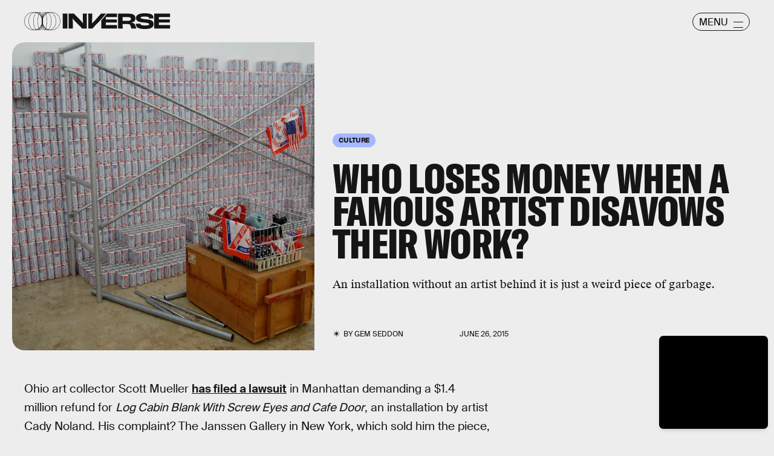

--- FILE ---
content_type: text/html; charset=utf-8
request_url: https://www.google.com/recaptcha/api2/aframe
body_size: 268
content:
<!DOCTYPE HTML><html><head><meta http-equiv="content-type" content="text/html; charset=UTF-8"></head><body><script nonce="CC_CjFEIG2vvyR3EHa12bQ">/** Anti-fraud and anti-abuse applications only. See google.com/recaptcha */ try{var clients={'sodar':'https://pagead2.googlesyndication.com/pagead/sodar?'};window.addEventListener("message",function(a){try{if(a.source===window.parent){var b=JSON.parse(a.data);var c=clients[b['id']];if(c){var d=document.createElement('img');d.src=c+b['params']+'&rc='+(localStorage.getItem("rc::a")?sessionStorage.getItem("rc::b"):"");window.document.body.appendChild(d);sessionStorage.setItem("rc::e",parseInt(sessionStorage.getItem("rc::e")||0)+1);localStorage.setItem("rc::h",'1769473970908');}}}catch(b){}});window.parent.postMessage("_grecaptcha_ready", "*");}catch(b){}</script></body></html>